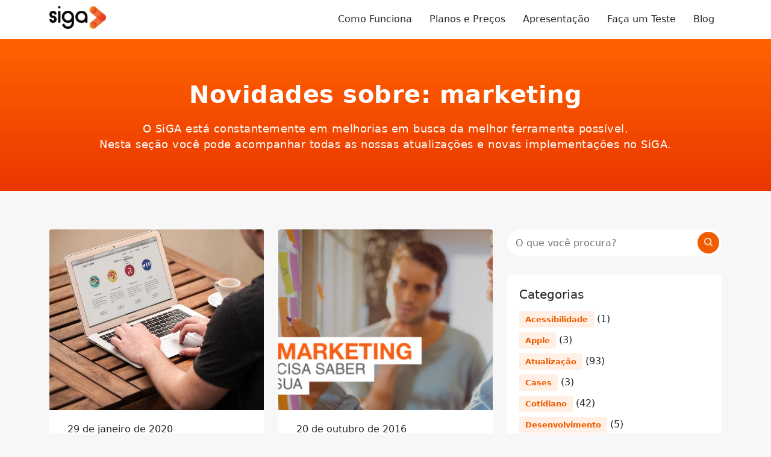

--- FILE ---
content_type: text/html; charset=UTF-8
request_url: https://softwareparaagencia.com.br/tag/marketing/
body_size: 10269
content:
<!DOCTYPE html>
<html lang="pt-BR">
  <head>
    <meta charset="utf-8">
    <meta http-equiv="X-UA-Compatible" content="IE=edge">
    <meta name="viewport" content="width=device-width, initial-scale=1">
    <title>Arquivos sobre marketing - SiGA</title>
    <!--[if lt IE 9]>
      <script src="https://oss.maxcdn.com/html5shiv/3.7.2/html5shiv.min.js"></script>
      <script src="https://oss.maxcdn.com/respond/1.4.2/respond.min.js"></script>
    <![endif]-->
    <meta name='robots' content='index, follow, max-image-preview:large, max-snippet:-1, max-video-preview:-1' />
	<style>img:is([sizes="auto" i], [sizes^="auto," i]) { contain-intrinsic-size: 3000px 1500px }</style>
	
	<!-- This site is optimized with the Yoast SEO plugin v25.6 - https://yoast.com/wordpress/plugins/seo/ -->
	<meta name="description" content="Artigos sobre marketing | No blog do SiGA você encontra dicas e novidades sobre gestão, finanças para ajudar seu negócio!" />
	<meta property="og:locale" content="pt_BR" />
	<meta property="og:type" content="article" />
	<meta property="og:title" content="Arquivos sobre marketing - SiGA" />
	<meta property="og:description" content="Artigos sobre marketing | No blog do SiGA você encontra dicas e novidades sobre gestão, finanças para ajudar seu negócio!" />
	<meta property="og:url" content="https://softwareparaagencia.com.br/tag/marketing/" />
	<meta property="og:site_name" content="SiGA" />
	<meta name="twitter:card" content="summary_large_image" />
	<meta name="twitter:site" content="@ZanshinSoftware" />
	<script type="application/ld+json" class="yoast-schema-graph">{"@context":"https://schema.org","@graph":[{"@type":"CollectionPage","@id":"https://softwareparaagencia.com.br/tag/marketing/","url":"https://softwareparaagencia.com.br/tag/marketing/","name":"Arquivos sobre marketing - SiGA","isPartOf":{"@id":"https://www.sigasw.com.br/#website"},"primaryImageOfPage":{"@id":"https://softwareparaagencia.com.br/tag/marketing/#primaryimage"},"image":{"@id":"https://softwareparaagencia.com.br/tag/marketing/#primaryimage"},"thumbnailUrl":"https://storage.googleapis.com/siga-site.appspot.com/1/2020/03/Marketing-para-o-seu-site.jpg","description":"Artigos sobre marketing | No blog do SiGA você encontra dicas e novidades sobre gestão, finanças para ajudar seu negócio!","breadcrumb":{"@id":"https://softwareparaagencia.com.br/tag/marketing/#breadcrumb"},"inLanguage":"pt-BR"},{"@type":"ImageObject","inLanguage":"pt-BR","@id":"https://softwareparaagencia.com.br/tag/marketing/#primaryimage","url":"https://storage.googleapis.com/siga-site.appspot.com/1/2020/03/Marketing-para-o-seu-site.jpg","contentUrl":"https://storage.googleapis.com/siga-site.appspot.com/1/2020/03/Marketing-para-o-seu-site.jpg","width":1280,"height":960,"caption":"Marketing para o seu site"},{"@type":"BreadcrumbList","@id":"https://softwareparaagencia.com.br/tag/marketing/#breadcrumb","itemListElement":[{"@type":"ListItem","position":1,"name":"Início","item":"https://www.sigasw.com.br/"},{"@type":"ListItem","position":2,"name":"marketing"}]},{"@type":"WebSite","@id":"https://www.sigasw.com.br/#website","url":"https://www.sigasw.com.br/","name":"SiGA","description":"Sistema para Gestão de Agências","publisher":{"@id":"https://www.sigasw.com.br/#organization"},"potentialAction":[{"@type":"SearchAction","target":{"@type":"EntryPoint","urlTemplate":"https://www.sigasw.com.br/?s={search_term_string}"},"query-input":{"@type":"PropertyValueSpecification","valueRequired":true,"valueName":"search_term_string"}}],"inLanguage":"pt-BR"},{"@type":"Organization","@id":"https://www.sigasw.com.br/#organization","name":"Zanshin Software","url":"https://www.sigasw.com.br/","logo":{"@type":"ImageObject","inLanguage":"pt-BR","@id":"https://www.sigasw.com.br/#/schema/logo/image/","url":"https://storage.googleapis.com/siga-site.appspot.com/1/2020/03/Logo-da-Zanshin-Software.png","contentUrl":"https://storage.googleapis.com/siga-site.appspot.com/1/2020/03/Logo-da-Zanshin-Software.png","width":600,"height":141,"caption":"Zanshin Software"},"image":{"@id":"https://www.sigasw.com.br/#/schema/logo/image/"},"sameAs":["https://www.facebook.com/sigasw/","https://x.com/ZanshinSoftware","https://www.instagram.com/sigasw/","https://www.linkedin.com/company/zanshin-software/","https://www.youtube.com/channel/UCKNsruY5FWIfAb9ELIlTAMQ"]}]}</script>
	<!-- / Yoast SEO plugin. -->


<link rel='dns-prefetch' href='//softwareparaagencia.com.br' />
<link rel="alternate" type="application/rss+xml" title="Feed de tag para SiGA &raquo; marketing" href="https://softwareparaagencia.com.br/tag/marketing/feed/" />
<style id='classic-theme-styles-inline-css' type='text/css'>
/*! This file is auto-generated */
.wp-block-button__link{color:#fff;background-color:#32373c;border-radius:9999px;box-shadow:none;text-decoration:none;padding:calc(.667em + 2px) calc(1.333em + 2px);font-size:1.125em}.wp-block-file__button{background:#32373c;color:#fff;text-decoration:none}
</style>
<style id='global-styles-inline-css' type='text/css'>
:root{--wp--preset--aspect-ratio--square: 1;--wp--preset--aspect-ratio--4-3: 4/3;--wp--preset--aspect-ratio--3-4: 3/4;--wp--preset--aspect-ratio--3-2: 3/2;--wp--preset--aspect-ratio--2-3: 2/3;--wp--preset--aspect-ratio--16-9: 16/9;--wp--preset--aspect-ratio--9-16: 9/16;--wp--preset--color--black: #000000;--wp--preset--color--cyan-bluish-gray: #abb8c3;--wp--preset--color--white: #ffffff;--wp--preset--color--pale-pink: #f78da7;--wp--preset--color--vivid-red: #cf2e2e;--wp--preset--color--luminous-vivid-orange: #ff6900;--wp--preset--color--luminous-vivid-amber: #fcb900;--wp--preset--color--light-green-cyan: #7bdcb5;--wp--preset--color--vivid-green-cyan: #00d084;--wp--preset--color--pale-cyan-blue: #8ed1fc;--wp--preset--color--vivid-cyan-blue: #0693e3;--wp--preset--color--vivid-purple: #9b51e0;--wp--preset--gradient--vivid-cyan-blue-to-vivid-purple: linear-gradient(135deg,rgba(6,147,227,1) 0%,rgb(155,81,224) 100%);--wp--preset--gradient--light-green-cyan-to-vivid-green-cyan: linear-gradient(135deg,rgb(122,220,180) 0%,rgb(0,208,130) 100%);--wp--preset--gradient--luminous-vivid-amber-to-luminous-vivid-orange: linear-gradient(135deg,rgba(252,185,0,1) 0%,rgba(255,105,0,1) 100%);--wp--preset--gradient--luminous-vivid-orange-to-vivid-red: linear-gradient(135deg,rgba(255,105,0,1) 0%,rgb(207,46,46) 100%);--wp--preset--gradient--very-light-gray-to-cyan-bluish-gray: linear-gradient(135deg,rgb(238,238,238) 0%,rgb(169,184,195) 100%);--wp--preset--gradient--cool-to-warm-spectrum: linear-gradient(135deg,rgb(74,234,220) 0%,rgb(151,120,209) 20%,rgb(207,42,186) 40%,rgb(238,44,130) 60%,rgb(251,105,98) 80%,rgb(254,248,76) 100%);--wp--preset--gradient--blush-light-purple: linear-gradient(135deg,rgb(255,206,236) 0%,rgb(152,150,240) 100%);--wp--preset--gradient--blush-bordeaux: linear-gradient(135deg,rgb(254,205,165) 0%,rgb(254,45,45) 50%,rgb(107,0,62) 100%);--wp--preset--gradient--luminous-dusk: linear-gradient(135deg,rgb(255,203,112) 0%,rgb(199,81,192) 50%,rgb(65,88,208) 100%);--wp--preset--gradient--pale-ocean: linear-gradient(135deg,rgb(255,245,203) 0%,rgb(182,227,212) 50%,rgb(51,167,181) 100%);--wp--preset--gradient--electric-grass: linear-gradient(135deg,rgb(202,248,128) 0%,rgb(113,206,126) 100%);--wp--preset--gradient--midnight: linear-gradient(135deg,rgb(2,3,129) 0%,rgb(40,116,252) 100%);--wp--preset--font-size--small: 13px;--wp--preset--font-size--medium: 20px;--wp--preset--font-size--large: 36px;--wp--preset--font-size--x-large: 42px;--wp--preset--spacing--20: 0.44rem;--wp--preset--spacing--30: 0.67rem;--wp--preset--spacing--40: 1rem;--wp--preset--spacing--50: 1.5rem;--wp--preset--spacing--60: 2.25rem;--wp--preset--spacing--70: 3.38rem;--wp--preset--spacing--80: 5.06rem;--wp--preset--shadow--natural: 6px 6px 9px rgba(0, 0, 0, 0.2);--wp--preset--shadow--deep: 12px 12px 50px rgba(0, 0, 0, 0.4);--wp--preset--shadow--sharp: 6px 6px 0px rgba(0, 0, 0, 0.2);--wp--preset--shadow--outlined: 6px 6px 0px -3px rgba(255, 255, 255, 1), 6px 6px rgba(0, 0, 0, 1);--wp--preset--shadow--crisp: 6px 6px 0px rgba(0, 0, 0, 1);}:where(.is-layout-flex){gap: 0.5em;}:where(.is-layout-grid){gap: 0.5em;}body .is-layout-flex{display: flex;}.is-layout-flex{flex-wrap: wrap;align-items: center;}.is-layout-flex > :is(*, div){margin: 0;}body .is-layout-grid{display: grid;}.is-layout-grid > :is(*, div){margin: 0;}:where(.wp-block-columns.is-layout-flex){gap: 2em;}:where(.wp-block-columns.is-layout-grid){gap: 2em;}:where(.wp-block-post-template.is-layout-flex){gap: 1.25em;}:where(.wp-block-post-template.is-layout-grid){gap: 1.25em;}.has-black-color{color: var(--wp--preset--color--black) !important;}.has-cyan-bluish-gray-color{color: var(--wp--preset--color--cyan-bluish-gray) !important;}.has-white-color{color: var(--wp--preset--color--white) !important;}.has-pale-pink-color{color: var(--wp--preset--color--pale-pink) !important;}.has-vivid-red-color{color: var(--wp--preset--color--vivid-red) !important;}.has-luminous-vivid-orange-color{color: var(--wp--preset--color--luminous-vivid-orange) !important;}.has-luminous-vivid-amber-color{color: var(--wp--preset--color--luminous-vivid-amber) !important;}.has-light-green-cyan-color{color: var(--wp--preset--color--light-green-cyan) !important;}.has-vivid-green-cyan-color{color: var(--wp--preset--color--vivid-green-cyan) !important;}.has-pale-cyan-blue-color{color: var(--wp--preset--color--pale-cyan-blue) !important;}.has-vivid-cyan-blue-color{color: var(--wp--preset--color--vivid-cyan-blue) !important;}.has-vivid-purple-color{color: var(--wp--preset--color--vivid-purple) !important;}.has-black-background-color{background-color: var(--wp--preset--color--black) !important;}.has-cyan-bluish-gray-background-color{background-color: var(--wp--preset--color--cyan-bluish-gray) !important;}.has-white-background-color{background-color: var(--wp--preset--color--white) !important;}.has-pale-pink-background-color{background-color: var(--wp--preset--color--pale-pink) !important;}.has-vivid-red-background-color{background-color: var(--wp--preset--color--vivid-red) !important;}.has-luminous-vivid-orange-background-color{background-color: var(--wp--preset--color--luminous-vivid-orange) !important;}.has-luminous-vivid-amber-background-color{background-color: var(--wp--preset--color--luminous-vivid-amber) !important;}.has-light-green-cyan-background-color{background-color: var(--wp--preset--color--light-green-cyan) !important;}.has-vivid-green-cyan-background-color{background-color: var(--wp--preset--color--vivid-green-cyan) !important;}.has-pale-cyan-blue-background-color{background-color: var(--wp--preset--color--pale-cyan-blue) !important;}.has-vivid-cyan-blue-background-color{background-color: var(--wp--preset--color--vivid-cyan-blue) !important;}.has-vivid-purple-background-color{background-color: var(--wp--preset--color--vivid-purple) !important;}.has-black-border-color{border-color: var(--wp--preset--color--black) !important;}.has-cyan-bluish-gray-border-color{border-color: var(--wp--preset--color--cyan-bluish-gray) !important;}.has-white-border-color{border-color: var(--wp--preset--color--white) !important;}.has-pale-pink-border-color{border-color: var(--wp--preset--color--pale-pink) !important;}.has-vivid-red-border-color{border-color: var(--wp--preset--color--vivid-red) !important;}.has-luminous-vivid-orange-border-color{border-color: var(--wp--preset--color--luminous-vivid-orange) !important;}.has-luminous-vivid-amber-border-color{border-color: var(--wp--preset--color--luminous-vivid-amber) !important;}.has-light-green-cyan-border-color{border-color: var(--wp--preset--color--light-green-cyan) !important;}.has-vivid-green-cyan-border-color{border-color: var(--wp--preset--color--vivid-green-cyan) !important;}.has-pale-cyan-blue-border-color{border-color: var(--wp--preset--color--pale-cyan-blue) !important;}.has-vivid-cyan-blue-border-color{border-color: var(--wp--preset--color--vivid-cyan-blue) !important;}.has-vivid-purple-border-color{border-color: var(--wp--preset--color--vivid-purple) !important;}.has-vivid-cyan-blue-to-vivid-purple-gradient-background{background: var(--wp--preset--gradient--vivid-cyan-blue-to-vivid-purple) !important;}.has-light-green-cyan-to-vivid-green-cyan-gradient-background{background: var(--wp--preset--gradient--light-green-cyan-to-vivid-green-cyan) !important;}.has-luminous-vivid-amber-to-luminous-vivid-orange-gradient-background{background: var(--wp--preset--gradient--luminous-vivid-amber-to-luminous-vivid-orange) !important;}.has-luminous-vivid-orange-to-vivid-red-gradient-background{background: var(--wp--preset--gradient--luminous-vivid-orange-to-vivid-red) !important;}.has-very-light-gray-to-cyan-bluish-gray-gradient-background{background: var(--wp--preset--gradient--very-light-gray-to-cyan-bluish-gray) !important;}.has-cool-to-warm-spectrum-gradient-background{background: var(--wp--preset--gradient--cool-to-warm-spectrum) !important;}.has-blush-light-purple-gradient-background{background: var(--wp--preset--gradient--blush-light-purple) !important;}.has-blush-bordeaux-gradient-background{background: var(--wp--preset--gradient--blush-bordeaux) !important;}.has-luminous-dusk-gradient-background{background: var(--wp--preset--gradient--luminous-dusk) !important;}.has-pale-ocean-gradient-background{background: var(--wp--preset--gradient--pale-ocean) !important;}.has-electric-grass-gradient-background{background: var(--wp--preset--gradient--electric-grass) !important;}.has-midnight-gradient-background{background: var(--wp--preset--gradient--midnight) !important;}.has-small-font-size{font-size: var(--wp--preset--font-size--small) !important;}.has-medium-font-size{font-size: var(--wp--preset--font-size--medium) !important;}.has-large-font-size{font-size: var(--wp--preset--font-size--large) !important;}.has-x-large-font-size{font-size: var(--wp--preset--font-size--x-large) !important;}
:where(.wp-block-post-template.is-layout-flex){gap: 1.25em;}:where(.wp-block-post-template.is-layout-grid){gap: 1.25em;}
:where(.wp-block-columns.is-layout-flex){gap: 2em;}:where(.wp-block-columns.is-layout-grid){gap: 2em;}
:root :where(.wp-block-pullquote){font-size: 1.5em;line-height: 1.6;}
</style>
<link rel='stylesheet' id='cookie-law-info-css' href='https://softwareparaagencia.com.br/wp-content/plugins/cookie-law-info/legacy/public/css/cookie-law-info-public.css?ver=3.3.2' type='text/css' media='all' />
<link rel='stylesheet' id='cookie-law-info-gdpr-css' href='https://softwareparaagencia.com.br/wp-content/plugins/cookie-law-info/legacy/public/css/cookie-law-info-gdpr.css?ver=3.3.2' type='text/css' media='all' />
<link rel='stylesheet' id='blog-css' href='https://softwareparaagencia.com.br/wp-content/themes/siga-2020/assets/blog.css?ver=1.0' type='text/css' media='all' />
<script type="text/javascript" src="https://softwareparaagencia.com.br/wp-includes/js/jquery/jquery.min.js?ver=3.7.1" id="jquery-core-js"></script>
<script type="text/javascript" src="https://softwareparaagencia.com.br/wp-includes/js/jquery/jquery-migrate.min.js?ver=3.4.1" id="jquery-migrate-js"></script>
<script type="text/javascript" id="cookie-law-info-js-extra">
/* <![CDATA[ */
var Cli_Data = {"nn_cookie_ids":[],"cookielist":[],"non_necessary_cookies":[],"ccpaEnabled":"","ccpaRegionBased":"","ccpaBarEnabled":"","strictlyEnabled":["necessary","obligatoire"],"ccpaType":"gdpr","js_blocking":"1","custom_integration":"","triggerDomRefresh":"","secure_cookies":""};
var cli_cookiebar_settings = {"animate_speed_hide":"500","animate_speed_show":"500","background":"#FFF","border":"#b1a6a6c2","border_on":"","button_1_button_colour":"#f05c00","button_1_button_hover":"#c04a00","button_1_link_colour":"#fff","button_1_as_button":"1","button_1_new_win":"","button_2_button_colour":"#333","button_2_button_hover":"#292929","button_2_link_colour":"#444","button_2_as_button":"","button_2_hidebar":"","button_3_button_colour":"#3566bb","button_3_button_hover":"#2a5296","button_3_link_colour":"#fff","button_3_as_button":"1","button_3_new_win":"","button_4_button_colour":"#000","button_4_button_hover":"#000000","button_4_link_colour":"#333333","button_4_as_button":"","button_7_button_colour":"#61a229","button_7_button_hover":"#4e8221","button_7_link_colour":"#fff","button_7_as_button":"1","button_7_new_win":"","font_family":"inherit","header_fix":"","notify_animate_hide":"1","notify_animate_show":"","notify_div_id":"#cookie-law-info-bar","notify_position_horizontal":"right","notify_position_vertical":"bottom","scroll_close":"","scroll_close_reload":"","accept_close_reload":"","reject_close_reload":"","showagain_tab":"","showagain_background":"#fff","showagain_border":"#000","showagain_div_id":"#cookie-law-info-again","showagain_x_position":"100px","text":"#333333","show_once_yn":"","show_once":"10000","logging_on":"","as_popup":"","popup_overlay":"1","bar_heading_text":"","cookie_bar_as":"widget","popup_showagain_position":"bottom-right","widget_position":"left"};
var log_object = {"ajax_url":"https:\/\/softwareparaagencia.com.br\/wp-admin\/admin-ajax.php"};
/* ]]> */
</script>
<script type="text/javascript" src="https://softwareparaagencia.com.br/wp-content/plugins/cookie-law-info/legacy/public/js/cookie-law-info-public.js?ver=3.3.2" id="cookie-law-info-js"></script>
<link rel="https://api.w.org/" href="https://softwareparaagencia.com.br/wp-json/" /><link rel="alternate" title="JSON" type="application/json" href="https://softwareparaagencia.com.br/wp-json/wp/v2/tags/74" /><link rel="EditURI" type="application/rsd+xml" title="RSD" href="https://softwareparaagencia.com.br/xmlrpc.php?rsd" />
<meta name="generator" content="WordPress 6.8.2" />
<link rel="canonical" href="https://sigasw.com.br/tag/marketing" />
<!-- Não existe versão amphtml disponível para essa URL. -->
    
  <script type="application/ld+json">
    [
    {
        "@context": "https://schema.org",
        "@type": "AboutPage",
        "name": "Sobre a Zanshin Software e o sistema SiGA",
        "description": "A Zanshin Software desenvolve soluções que simplificam a gestão do seu negócio desde 2005. Nosso principal produto é o SiGA — um sistema de gestão para agências de publicidade que une controle de Jobs, Tarefas, Mídia, Produção e Financeiro em uma única plataforma.",
        "url": "https://sigasw.com.br",
        "mainEntity": {
            "@type": "Organization",
            "name": "Zanshin Software",
            "url": "https://zanshinsoftware.com",
            "brand": {
                "@type": "Brand",
                "name": "SiGA"
            },
            "sameAs": [
                "https://www.facebook.com/sigasw",
                "https://www.instagram.com/sigasw",
                "https://www.linkedin.com/company/zanshin-software/",
                "https://x.com/ZanshinSoftware/"
            ]
        }
    },
    {
        "@context": "https://schema.org",
        "@type": "Product",
        "brand": "SiGA",
        "name": "Sistema de Gestão para Agências de Publicidade e Propaganda - SiGA.",
        "image": "https://softwareparaagencia.com.br/wp-content/themes/siga-2020/assets/images/brand.jpg",
        "description": "Sistema de Gestão para Agências de Publicidade, Comunicação e Marketing. Gerencie Jobs, Tarefas, Mídia, Produção e Financeiro em um só lugar. Teste gratuitamente por 15 dias, sem restrições.",
        "aggregateRating": {
            "@type": "AggregateRating",
            "ratingValue": "5",
            "reviewCount": "5"
        }
    }
]  </script>
    
    <!-- Global site tag (gtag.js) - Google Ads: 1056706917 -->
<script async src="https://www.googletagmanager.com/gtag/js?id=AW-1056706917"></script>
<script>
  window.dataLayer = window.dataLayer || [];
  function gtag(){dataLayer.push(arguments);}
  gtag('js', new Date());

  gtag('config', 'AW-1056706917');
</script>
<!-- End Global site tag (gtag.js) - Google Ads: 1056706917 -->
    <!-- Google tag (gtag.js) -->
<script async src="https://www.googletagmanager.com/gtag/js?id=G-C9Q62SSHP2"></script>
<script>
  window.dataLayer = window.dataLayer || [];
  function gtag(){dataLayer.push(arguments);}
  gtag('js', new Date());

  gtag('config', 'G-C9Q62SSHP2');
</script>
    <!-- Facebook Pixel Code -->
<script>
  !function(f,b,e,v,n,t,s)
  {if(f.fbq)return;n=f.fbq=function(){n.callMethod?
  n.callMethod.apply(n,arguments):n.queue.push(arguments)};
  if(!f._fbq)f._fbq=n;n.push=n;n.loaded=!0;n.version='2.0';
  n.queue=[];t=b.createElement(e);t.async=!0;
  t.src=v;s=b.getElementsByTagName(e)[0];
  s.parentNode.insertBefore(t,s)}(window, document,'script',
  'https://connect.facebook.net/en_US/fbevents.js');
  fbq('init', '1004075389646408');
  fbq('track', 'PageView');
</script>
<noscript><img height="1" width="1" style="display:none" src="https://www.facebook.com/tr?id=1004075389646408&ev=PageView&noscript=1" /></noscript>
<!-- End Facebook Pixel Code -->
  </head>
  <body class="archive tag tag-marketing tag-74 wp-theme-siga-2020">
    
<header class="blog-header">
  <div class="container">
    <a class="blog-brand" href="https://softwareparaagencia.com.br" title="Sistema para Gestão de Agências">
      <img src="https://softwareparaagencia.com.br/wp-content/themes/siga-2020/assets/images/brand.jpg" alt="Sistema para Gestão de Agências"/>
    </a>

    <nav>
      <ul>
        <li><a href="https://softwareparaagencia.com.br/como-funciona">Como Funciona</a></li>
        <li><a href="https://softwareparaagencia.com.br/planos">Planos e Preços</a></li>
        <li><a href="https://softwareparaagencia.com.br/apresentacao">Apresentação</a></li>
        <li><a href="https://cadastro.sigasw.com.br/">Faça um Teste</a></li>
        <li><a href="https://softwareparaagencia.com.br/blog">Blog</a></li>
      </ul>
    </nav>
  </div>
</header>

<main class="blog-content">
  <div class="blog-title">
    <div class="container">
              <h1>Novidades sobre: marketing</h1>
      
      <p>O SiGA está constantemente em melhorias em busca da melhor ferramenta possível. <br> Nesta seção você pode acompanhar todas as nossas atualizações e novas implementações no SiGA.</p>
    </div>
  </div>

  <div class="blog-content-area">
    <div class="container">
      <div class="row">
        <div class="col-lg-4 order-lg-2">
          
<aside class="blog-sidebar">
  <section class="sidebar-search">
  <form method="get" action="https://softwareparaagencia.com.br">
    <fieldset>
      <input type="text" placeholder="O que você procura?" name="s" value="" title="Pesquisar por">
      <button type="submit">
        <img src="https://softwareparaagencia.com.br/wp-content/themes/siga-2020/assets/images/icon-search.png" alt="Pesquisar"/>
      </button>
    </fieldset>
  </form>
</section>

  <section class="sidebar-categories">
    <div class="card">
      <h3 class="mb-3">Categorias</h3>
      <ul class="post-categories mb-0">
        	<li class="cat-item cat-item-19"><a href="https://softwareparaagencia.com.br/categoria/acessibilidade/">Acessibilidade</a> (1)
</li>
	<li class="cat-item cat-item-4"><a href="https://softwareparaagencia.com.br/categoria/apple/">Apple</a> (3)
</li>
	<li class="cat-item cat-item-44"><a href="https://softwareparaagencia.com.br/categoria/atualizacao/">Atualização</a> (93)
</li>
	<li class="cat-item cat-item-65"><a href="https://softwareparaagencia.com.br/categoria/cases/">Cases</a> (3)
</li>
	<li class="cat-item cat-item-6"><a href="https://softwareparaagencia.com.br/categoria/cotidiano/">Cotidiano</a> (42)
</li>
	<li class="cat-item cat-item-20"><a href="https://softwareparaagencia.com.br/categoria/desenvolvimento/">Desenvolvimento</a> (5)
</li>
	<li class="cat-item cat-item-21"><a href="https://softwareparaagencia.com.br/categoria/design/">Design</a> (4)
</li>
	<li class="cat-item cat-item-17"><a href="https://softwareparaagencia.com.br/categoria/geral/">Geral</a> (15)
</li>
	<li class="cat-item cat-item-14"><a href="https://softwareparaagencia.com.br/categoria/gestao/">Gestão</a> (30)
</li>
	<li class="cat-item cat-item-52"><a href="https://softwareparaagencia.com.br/categoria/humor/">Humor</a> (1)
</li>
	<li class="cat-item cat-item-53"><a href="https://softwareparaagencia.com.br/categoria/imprensa/">Imprensa</a> (6)
</li>
	<li class="cat-item cat-item-2"><a href="https://softwareparaagencia.com.br/categoria/internet/">Internet</a> (16)
</li>
	<li class="cat-item cat-item-18"><a href="https://softwareparaagencia.com.br/categoria/linux/">Linux</a> (4)
</li>
	<li class="cat-item cat-item-24"><a href="https://softwareparaagencia.com.br/categoria/paguei/">paguei</a> (1)
</li>
	<li class="cat-item cat-item-8"><a href="https://softwareparaagencia.com.br/categoria/publicidade/">Publicidade</a> (34)
</li>
	<li class="cat-item cat-item-45"><a href="https://softwareparaagencia.com.br/categoria/semcategoria/">Sem categoria</a> (5)
</li>
	<li class="cat-item cat-item-25"><a href="https://softwareparaagencia.com.br/categoria/servicos/">Serviços</a> (8)
</li>
	<li class="cat-item cat-item-16"><a href="https://softwareparaagencia.com.br/categoria/siga/">SiGA</a> (58)
</li>
	<li class="cat-item cat-item-3"><a href="https://softwareparaagencia.com.br/categoria/software/">Software</a> (7)
</li>
 
      </ul>
    </div>
  </section>
</aside>
        </div>

        <div class="col-lg-8 order-lg-1">
          <section class="content-post">
            <div class="row">
              
                                                
<div class="col-md-6">
  <article class="blog-post">
    <div class="blog-post-image">
      <img width="768" height="576" src="https://storage.googleapis.com/siga-site.appspot.com/1/2020/03/Marketing-para-o-seu-site-768x576.jpg" class="attachment-medium_large size-medium_large wp-post-image" alt="Marketing para o seu site" decoding="async" fetchpriority="high" srcset="https://storage.googleapis.com/siga-site.appspot.com/1/2020/03/Marketing-para-o-seu-site-768x576.jpg 768w, https://storage.googleapis.com/siga-site.appspot.com/1/2020/03/Marketing-para-o-seu-site-300x225.jpg 300w, https://storage.googleapis.com/siga-site.appspot.com/1/2020/03/Marketing-para-o-seu-site-1024x768.jpg 1024w, https://storage.googleapis.com/siga-site.appspot.com/1/2020/03/Marketing-para-o-seu-site.jpg 1280w" sizes="(max-width: 768px) 100vw, 768px" />    </div>

    <div class="blog-post-header">
      <div class="card-padding">
        <p class="text-meta">29 de janeiro de 2020</p>
        <ul class="post-categories">
	<li><a href="https://softwareparaagencia.com.br/categoria/desenvolvimento/" rel="category tag">Desenvolvimento</a></li>
	<li><a href="https://softwareparaagencia.com.br/categoria/geral/" rel="category tag">Geral</a></li></ul>        <h2><a href="https://softwareparaagencia.com.br/blog/faca-marketing-para-o-seu-site-nao-para-outros/">Faça marketing para o seu site, não para outros!</a></h2>
        <a href="https://softwareparaagencia.com.br/blog/faca-marketing-para-o-seu-site-nao-para-outros/">Leia Mais</a>
      </div>
    </div>
  </article>
</div>                                  
<div class="col-md-6">
  <article class="blog-post">
    <div class="blog-post-image">
      <img width="768" height="273" src="https://storage.googleapis.com/siga-site.appspot.com/1/2020/03/Equipe-de-marketing-768x273.png" class="attachment-medium_large size-medium_large wp-post-image" alt="Equipe de marketing" decoding="async" srcset="https://storage.googleapis.com/siga-site.appspot.com/1/2020/03/Equipe-de-marketing-768x273.png 768w, https://storage.googleapis.com/siga-site.appspot.com/1/2020/03/Equipe-de-marketing-300x107.png 300w, https://storage.googleapis.com/siga-site.appspot.com/1/2020/03/Equipe-de-marketing.png 900w" sizes="(max-width: 768px) 100vw, 768px" />    </div>

    <div class="blog-post-header">
      <div class="card-padding">
        <p class="text-meta">20 de outubro de 2016</p>
        <ul class="post-categories">
	<li><a href="https://softwareparaagencia.com.br/categoria/cotidiano/" rel="category tag">Cotidiano</a></li>
	<li><a href="https://softwareparaagencia.com.br/categoria/gestao/" rel="category tag">Gestão</a></li></ul>        <h2><a href="https://softwareparaagencia.com.br/blog/equipe-de-marketing-monte-a-sua/">Equipe de marketing: o que você precisa saber para montar a sua</a></h2>
        <a href="https://softwareparaagencia.com.br/blog/equipe-de-marketing-monte-a-sua/">Leia Mais</a>
      </div>
    </div>
  </article>
</div>                
                          </div>

            <div class="navigation text-center"><p></p></div>
          </section>
        </div>
        
      </div>
    </div>
  </div>
</main>


<footer class="blog-footer">
  <section class="row-trial gradient">
    <div class="container">

      <h2>Veja por que as agências escolheram o SiGA</h2>
      <p>Teste gratuitamente por 15 dias, sem restrições.</p>

      <form class="form-registration" action="https://cadastro.sigasw.com.br/" method="get">
        <fieldset>
          <input type="email" placeholder="Seu e-mail" name="email" value="" autocomplete="email" title="Preencha seu email para testar">
          <button type="submit">Teste Agora</button>
        </fieldset>
        <p class="error-message">O email que você informou não é válido!</p>
        <p><small>Ainda com dúvidas? Ligue ou converse pelo chat que lhe ajudaremos!</small></p>
      </form>

    </div>
  </section>

  <section class="row-nav">
    <div class="container">
      <div class="row">
        <div class="col-sm-6 col-lg-3">
          <h2>Sobre o SiGA</h2>
          <nav>
            <a href="https://softwareparaagencia.com.br/como-funciona">Como Funciona</a>
            <a href="https://softwareparaagencia.com.br/planos">Planos e Preços</a>
            <a href="https://softwareparaagencia.com.br/apresentacao">Apresentação</a>
            <a href="https://cadastro.sigasw.com.br/">Faça um Teste</a>
            <a href="https://zanshinsoftware.com">Sobre Nós</a>
            <a href="https://softwareparaagencia.com.br/o-que-inspira-o-siga">O que inspira o SiGA?</a>
            <a href="https://softwareparaagencia.com.br/termos">Termos de Uso</a>
            <a href="https://softwareparaagencia.com.br/politica-de-privacidade">Política de Privacidade</a>
            <a href="https://softwareparaagencia.com.br/protecao-de-dados" target="_blank">Proteção de Dados - LGPD</a>
            <a href="https://softwareparaagencia.com.br/blog">Novidades</a>
            <a href="http://sigasw.betteruptime.com/" target="_blank" rel="noopener">Status do Sistema</a>
          </nav>
        </div>

        <div class="col-sm-6 col-lg-3">
          <h2>Suporte</h2>
          <nav>
            <a href="https://ajuda.zanshinsoftware.com/siga">Central de Ajuda</a>
            <a href="https://ajuda.zanshinsoftware.com/siga/videos">Video Aulas</a>
            <a href="https://ajuda.zanshinsoftware.com/siga/suporte">Envie sua Solicitação</a>
          </nav>
        </div>

        <div class="col-sm-6 col-lg-3">
          <h2>Vendas</h2>
          <nav>
            <a href="tel:5137621077">(51) 3762-1077</a>
            <a href="tel:51989035779">(51) 98903-5779</a>
            <a href="/cdn-cgi/l/email-protection#e784888a8295848e868ba79d8689948f8e899488819390869582c984888a"><span class="__cf_email__" data-cfemail="a9cac6c4ccdbcac0c8c5e9d3c8c7dac1c0c7dac6cfdddec8dbcc87cac6c4">[email&#160;protected]</span></a>
          </nav>
        </div>

        <div class="col-sm-6 col-lg-3">
          <h2>Siga-nos</h2>
          <nav class="social">
            <a href="https://www.facebook.com/sigasw/" title="Página do SiGA no Facebook" target="_blank" rel="noopener">
              <img src="https://softwareparaagencia.com.br/wp-content/themes/siga-2020/assets/images/icon-facebook.jpg" loading="lazy" alt="Facebook do SiGA"/>
            </a>
            <a href="https://www.instagram.com/sigasw/" title="Página do SiGA no Instagram" target="_blank" rel="noopener">
              <img src="https://softwareparaagencia.com.br/wp-content/themes/siga-2020/assets/images/icon-instagram.jpg" loading="lazy" alt="Instagram do SiGA"/>
            </a>
            <a href="https://twitter.com/ZanshinSoftware/" title="Página da Zanshin Software no Twitter" target="_blank" rel="noopener">
              <img src="https://softwareparaagencia.com.br/wp-content/themes/siga-2020/assets/images/icon-twitter.jpg" loading="lazy" alt="Twitter do SiGA"/>
            </a>
            <a href="https://www.linkedin.com/company/zanshin-software/" title="Página da Zanshin Software no Linkedin" target="_blank" rel="noopener">
              <img src="https://softwareparaagencia.com.br/wp-content/themes/siga-2020/assets/images/icon-linkedin.jpg" loading="lazy" alt="Linkedin do SiGA"/>
            </a>
          </nav>
        </div>
      </div>
    </div>
  </section>

  <section class="row-company">
    <div class="container">
      <a href="https://zanshinsoftware.com" title="Site da Zanshin Software">
        <img src="https://softwareparaagencia.com.br/wp-content/themes/siga-2020/assets/images/company.jpg" loading="lazy" alt="Logo da Zanshin Software"/>
      </a>
    </div>
  </section>
</footer>
    
    <script data-cfasync="false" src="/cdn-cgi/scripts/5c5dd728/cloudflare-static/email-decode.min.js"></script><script type="speculationrules">
{"prefetch":[{"source":"document","where":{"and":[{"href_matches":"\/*"},{"not":{"href_matches":["\/wp-*.php","\/wp-admin\/*","\/siga-site.appspot.com\/1\/*","\/wp-content\/*","\/wp-content\/plugins\/*","\/wp-content\/themes\/siga-2020\/*","\/*\\?(.+)"]}},{"not":{"selector_matches":"a[rel~=\"nofollow\"]"}},{"not":{"selector_matches":".no-prefetch, .no-prefetch a"}}]},"eagerness":"conservative"}]}
</script>
<!--googleoff: all--><div id="cookie-law-info-bar" data-nosnippet="true"><span><div class="cli-bar-container cli-style-v2"><div class="cli-bar-message"><p>Este site utiliza cookies para melhorar a experiência na navegação e teste do sistema.</p><p>Por favor, leia nossa <a href="/politica-de-privacidade">política de privacidade</a>.</p></div><div class="cli-bar-btn_container"><a role='button' data-cli_action="accept" id="cookie_action_close_header" class="medium cli-plugin-button cli-plugin-main-button cookie_action_close_header cli_action_button wt-cli-accept-btn" style="margin:0px 0px 0px 0px">ACEITAR</a></div></div></span></div><div id="cookie-law-info-again" data-nosnippet="true"><span id="cookie_hdr_showagain">Privacy &amp; Cookies Policy</span></div><div class="cli-modal" data-nosnippet="true" id="cliSettingsPopup" tabindex="-1" role="dialog" aria-labelledby="cliSettingsPopup" aria-hidden="true">
  <div class="cli-modal-dialog" role="document">
	<div class="cli-modal-content cli-bar-popup">
		  <button type="button" class="cli-modal-close" id="cliModalClose">
			<svg class="" viewBox="0 0 24 24"><path d="M19 6.41l-1.41-1.41-5.59 5.59-5.59-5.59-1.41 1.41 5.59 5.59-5.59 5.59 1.41 1.41 5.59-5.59 5.59 5.59 1.41-1.41-5.59-5.59z"></path><path d="M0 0h24v24h-24z" fill="none"></path></svg>
			<span class="wt-cli-sr-only">Fechar</span>
		  </button>
		  <div class="cli-modal-body">
			<div class="cli-container-fluid cli-tab-container">
	<div class="cli-row">
		<div class="cli-col-12 cli-align-items-stretch cli-px-0">
			<div class="cli-privacy-overview">
				<h4>Privacy Overview</h4>				<div class="cli-privacy-content">
					<div class="cli-privacy-content-text">This website uses cookies to improve your experience while you navigate through the website. Out of these cookies, the cookies that are categorized as necessary are stored on your browser as they are essential for the working of basic functionalities of the website. We also use third-party cookies that help us analyze and understand how you use this website. These cookies will be stored in your browser only with your consent. You also have the option to opt-out of these cookies. But opting out of some of these cookies may have an effect on your browsing experience.</div>
				</div>
				<a class="cli-privacy-readmore" aria-label="Mostrar mais" role="button" data-readmore-text="Mostrar mais" data-readless-text="Mostrar menos"></a>			</div>
		</div>
		<div class="cli-col-12 cli-align-items-stretch cli-px-0 cli-tab-section-container">
												<div class="cli-tab-section">
						<div class="cli-tab-header">
							<a role="button" tabindex="0" class="cli-nav-link cli-settings-mobile" data-target="necessary" data-toggle="cli-toggle-tab">
								Necessary							</a>
															<div class="wt-cli-necessary-checkbox">
									<input type="checkbox" class="cli-user-preference-checkbox"  id="wt-cli-checkbox-necessary" data-id="checkbox-necessary" checked="checked"  />
									<label class="form-check-label" for="wt-cli-checkbox-necessary">Necessary</label>
								</div>
								<span class="cli-necessary-caption">Sempre ativado</span>
													</div>
						<div class="cli-tab-content">
							<div class="cli-tab-pane cli-fade" data-id="necessary">
								<div class="wt-cli-cookie-description">
									Necessary cookies are absolutely essential for the website to function properly. This category only includes cookies that ensures basic functionalities and security features of the website. These cookies do not store any personal information.								</div>
							</div>
						</div>
					</div>
																	<div class="cli-tab-section">
						<div class="cli-tab-header">
							<a role="button" tabindex="0" class="cli-nav-link cli-settings-mobile" data-target="non-necessary" data-toggle="cli-toggle-tab">
								Non-necessary							</a>
															<div class="cli-switch">
									<input type="checkbox" id="wt-cli-checkbox-non-necessary" class="cli-user-preference-checkbox"  data-id="checkbox-non-necessary" checked='checked' />
									<label for="wt-cli-checkbox-non-necessary" class="cli-slider" data-cli-enable="Ativado" data-cli-disable="Desativado"><span class="wt-cli-sr-only">Non-necessary</span></label>
								</div>
													</div>
						<div class="cli-tab-content">
							<div class="cli-tab-pane cli-fade" data-id="non-necessary">
								<div class="wt-cli-cookie-description">
									Any cookies that may not be particularly necessary for the website to function and is used specifically to collect user personal data via analytics, ads, other embedded contents are termed as non-necessary cookies. It is mandatory to procure user consent prior to running these cookies on your website.								</div>
							</div>
						</div>
					</div>
										</div>
	</div>
</div>
		  </div>
		  <div class="cli-modal-footer">
			<div class="wt-cli-element cli-container-fluid cli-tab-container">
				<div class="cli-row">
					<div class="cli-col-12 cli-align-items-stretch cli-px-0">
						<div class="cli-tab-footer wt-cli-privacy-overview-actions">
						
															<a id="wt-cli-privacy-save-btn" role="button" tabindex="0" data-cli-action="accept" class="wt-cli-privacy-btn cli_setting_save_button wt-cli-privacy-accept-btn cli-btn">SALVAR E ACEITAR</a>
													</div>
						
					</div>
				</div>
			</div>
		</div>
	</div>
  </div>
</div>
<div class="cli-modal-backdrop cli-fade cli-settings-overlay"></div>
<div class="cli-modal-backdrop cli-fade cli-popupbar-overlay"></div>
<!--googleon: all--><script type="text/javascript" src="https://softwareparaagencia.com.br/wp-content/themes/siga-2020/assets/blog.js?ver=1.0" id="blog-js"></script>
    <!-- Olark Code -->
<script type="text/javascript" async>
;(function(o,l,a,r,k,y){if(o.olark)return;
r="script";y=l.createElement(r);r=l.getElementsByTagName(r)[0];
y.async=1;y.src="//"+a;r.parentNode.insertBefore(y,r);
y=o.olark=function(){k.s.push(arguments);k.t.push(+new Date)};
y.extend=function(i,j){y("extend",i,j)};
y.identify=function(i){y("identify",k.i=i)};
y.configure=function(i,j){y("configure",i,j);k.c[i]=j};
k=y._={s:[],t:[+new Date],c:{},l:a};
})(window,document,"static.olark.com/jsclient/loader.js");
/* Add configuration calls below this comment */
olark.configure('system.group', '1665c895dd7fdf2b4422c207359857d1');
// olark.configure('box.start_hidden', true);
olark('api.box.onHide', function() {
  olark('api.box.shrink');
});
olark.identify('2625-571-10-7693');</script>
<!-- End Olark Code -->
  <script defer src="https://static.cloudflareinsights.com/beacon.min.js/vcd15cbe7772f49c399c6a5babf22c1241717689176015" integrity="sha512-ZpsOmlRQV6y907TI0dKBHq9Md29nnaEIPlkf84rnaERnq6zvWvPUqr2ft8M1aS28oN72PdrCzSjY4U6VaAw1EQ==" data-cf-beacon='{"version":"2024.11.0","token":"2d1214b912454aa79f80140925b2b70a","r":1,"server_timing":{"name":{"cfCacheStatus":true,"cfEdge":true,"cfExtPri":true,"cfL4":true,"cfOrigin":true,"cfSpeedBrain":true},"location_startswith":null}}' crossorigin="anonymous"></script>
</body>
</html>

--- FILE ---
content_type: application/javascript
request_url: https://static.olark.com/a/assets/v0/site/2625-571-10-7693.js?cb=2025-11-20
body_size: 17310
content:

      (function(){
        olark.extend('Cobrowsing');
olark.extend('Sounds');


        var isNewVersion = olark._ && olark._.versions && (olark._.versions.follow || olark._.versions.popout)
        if(isNewVersion) {
          olark._.finish({"Cobrowsing":{"enabled":true},"Sounds":{"enabled":true},"locale":{"cobrowsing_allow_approve_button_stop":"Finalizar","cobrowsing_confirm_control_text":"Voc\u00ea permite que o operador possa controlar seu navegador?","cobrowsing_notify_visitor_browser_not_supported":"N\u00f3s sentimos muito, ams parece que seu navegador n\u00e3o suporta o compartilhamento de tela.","cobrowsing_notify_visitor_control_text":"O operador est\u00e1 controlando seu navegador.","cobrowsing_notify_visitor_end_text":"Finalizando compartilhamento","cobrowsing_visitor_allow_approve_message":"Voc\u00ea est\u00e1 compartilhando sua tela.","cobrowsing_visitor_confirm_allow_button_decline":"Rejeitar","cobrowsing_visitor_confirm_allow_button_start":"Iniciar","cobrowsing_visitor_confirm_allow_message":"Deseja compartilhar sua tela?","cobrowsing_visitor_decline_text":"Compartilhamento de tela rejeitado","feedback_survey_button_finish":"Finish","feedback_survey_button_next":"Next","feedback_survey_button_submitting":"Submitting","feedback_survey_end_message":"Thank you for your feedback :)","feedback_survey_question_1_text":"Question 1 of 5","feedback_survey_question_2_text":"Question 2 of 5","feedback_survey_question_3_text":"Question 3 of 5","feedback_survey_question_4_text":"Question 4 of 5","feedback_survey_question_5_text":"Question 5 of 5","feedback_survey_question_additional_feedback_text":"Additional Feedback.","feedback_survey_question_chat_high":"Extremely satisfied","feedback_survey_question_chat_low":"Not at all satisfied","feedback_survey_question_chat_text":"How satisfied were you with this chat?","feedback_survey_question_operator_attitude_high":"Extremely friendly","feedback_survey_question_operator_attitude_low":"Not at all friendly","feedback_survey_question_operator_attitude_text":"How friendly was the chat agent?","feedback_survey_question_operator_intelligence_high":"Extremely knowledgeable","feedback_survey_question_operator_intelligence_low":"Not at all knowledgeable","feedback_survey_question_operator_intelligence_text":"How knowledgeable was the chat agent?","feedback_survey_question_operator_speed_high":"Extremely responsive","feedback_survey_question_operator_speed_low":"Not at all responsive","feedback_survey_question_operator_speed_text":"How responsive was the chat agent?","feedback_survey_submission_error_message":"There was an error submitting your answer, please try again.","prechat_survey_required_fields":"* indica campo obrigat\u00f3rio"},"system":{"allow_change_colors":true,"allow_change_height":true,"allow_change_width":true,"allow_mobile_boot":0,"allowed_domains":"*.sigasw.com.br,*.solesw.com.br,*.zanshinsoftware.com,*.dojoweb.com.br,*.rollclass.com","append_to_body":1,"away_text":"Contact us","before_chat_text":"Fale com a gente!","bottom_margin":0,"branding":"powered_by","branding_link_text":"Tecnologia Olark","branding_panel_cancel_text":"Voltar","branding_panel_link_text":"Experimente o Olark no seu site","branding_panel_message_text":"Mais de 10.000 empresas usam o software Olark para conversar diretamente com os clientes.","busy_message":"All of our representatives are with other customers at this time. We will be with you shortly.","busy_text":"Contact us","check_for_status":"Olark Chat (startup)","close_hides_window":0,"cobrowsing_allow_approve_button_stop":"Finalizar","cobrowsing_confirm_control_text":"Voc\u00ea permite que o operador possa controlar seu navegador?","cobrowsing_notify_visitor_browser_not_supported":"N\u00f3s sentimos muito, ams parece que seu navegador n\u00e3o suporta o compartilhamento de tela.","cobrowsing_notify_visitor_control_text":"O operador est\u00e1 controlando seu navegador.","cobrowsing_notify_visitor_end_text":"Finalizando compartilhamento","cobrowsing_visitor_allow_approve_message":"Voc\u00ea est\u00e1 compartilhando sua tela.","cobrowsing_visitor_confirm_allow_button_decline":"Rejeitar","cobrowsing_visitor_confirm_allow_button_start":"Iniciar","cobrowsing_visitor_confirm_allow_message":"Deseja compartilhar sua tela?","cobrowsing_visitor_decline_text":"Compartilhamento de tela rejeitado","conversation_id_error_text":"O envio de arquivos est\u00e1 indispon\u00edvel no momento.","cookie_path":"/","corner_position":"BR","default_flash_off_icon":"https://static.olark.com/js/images/white.ico","default_flash_on_icon":"https://static.olark.com/js/images/orange.ico","default_localization":"pt-BR","disableGoogleAnalytics":0,"disableJSStyles":false,"disable_default_visitor_information":0,"disable_expand_text_input":false,"disable_extra_br":true,"disable_get_cookies":false,"disable_offline_messaging_fallback":true,"disable_set_cookies":false,"disable_width":true,"dismiss_message_text":"Dispensar","divid":"habla_window_div","email_body_error_text":"You must complete all fields and specify a valid email address","enableLanguageTranslation":false,"enable_buttons":1,"enable_google_analytics":false,"end_chat_button_text":"Encerrar conversa","ended_chat_message":"Este chat foi encerrado, comece a escrever abaixo se voc\u00ea precisa de mais alguma coisa!","expandOnFirstMessageReceived":1,"expandOnMessageReceived":0,"feedback_survey_begin_button_text":"Classifique a conversa","feedback_survey_button_finish":"Finish","feedback_survey_button_next":"Next","feedback_survey_button_submitting":"Submitting","feedback_survey_cancel_text":"Cancelar","feedback_survey_complete_button_text":"Coment\u00e1rios enviados","feedback_survey_end_message":"Thank you for your feedback :)","feedback_survey_language":"en","feedback_survey_question_1_text":"Question 1 of 5","feedback_survey_question_2_text":"Question 2 of 5","feedback_survey_question_3_text":"Question 3 of 5","feedback_survey_question_4_text":"Question 4 of 5","feedback_survey_question_5_text":"Question 5 of 5","feedback_survey_question_additional_feedback_text":"Additional Feedback.","feedback_survey_question_chat_high":"Extremely satisfied","feedback_survey_question_chat_low":"Not at all satisfied","feedback_survey_question_chat_text":"How satisfied were you with this chat?","feedback_survey_question_operator_attitude_high":"Extremely friendly","feedback_survey_question_operator_attitude_low":"Not at all friendly","feedback_survey_question_operator_attitude_text":"How friendly was the chat agent?","feedback_survey_question_operator_intelligence_high":"Extremely knowledgeable","feedback_survey_question_operator_intelligence_low":"Not at all knowledgeable","feedback_survey_question_operator_intelligence_text":"How knowledgeable was the chat agent?","feedback_survey_question_operator_speed_high":"Extremely responsive","feedback_survey_question_operator_speed_low":"Not at all responsive","feedback_survey_question_operator_speed_text":"How responsive was the chat agent?","feedback_survey_submission_error_message":"There was an error submitting your answer, please try again.","file_size_error_text":"O arquivo \u00e9 muito grande.","file_type_error_text":"Tipo de arquivo n\u00e3o permitido.","flash_icons":1,"flash_titlebar":1,"forced_rpc_server":"knrpc.olark.com/nrpc","free_branding_template":"<a href=\"http://www.olark.com/?rid={idstring}&amp;business=1&amp;utm_medium=widget&amp;utm_campaign=free_business_chat&amp;utm_source={idstring}\" target=\"_blank\">Free Olark Chat for Business</a>","generic_upload_error_text":"O envio de arquivos est\u00e1 indispon\u00edvel no momento.","google_analytics_domain":"auto","habla_closebutton_text":"x","habla_end_popout_text":"&lt;&lt;","habla_name_input_text":"clique aqui e digite seu nome","habla_offline_body_text":"We're not around but we still want to hear from you!  Leave us a note:","habla_offline_email_text":"clique aqui e digite seu email","habla_offline_phone_text":"clique aqui e digite seu telefone","habla_offline_sent_text":"Thanks for your message!  We'll get back to you shortly.","habla_offline_submit_value":"Send","habla_popout_text":"&gt;","habla_sizebutton_text_compressed":"^","habla_sizebutton_text_expanded":"_","habla_special_div_show_type":"block","hashchange_events_trigger_page_change":0,"hb_chatbox_size":"md","hb_custom_style":{"general":{"corners":"soft","secondaryColor":null}},"hb_dark_theme":false,"hb_disable_mobile":false,"hb_enable_uploads":true,"hb_position":"right","hb_primary_color":"#20B2BB","hb_show_as_tab":false,"hb_show_button_text":false,"hbl_cookie_path":"/","height":200,"hide_min_max_buttons":0,"hide_not_available":0,"hide_when_away":0,"hkey":"[base64]","in_chat_text":"Conversando...","inline_css_url":"static.olark.com/css/b/e/be9476c5361d7277ab1fa0604bcec7fd.css","inline_css_url_ie":"static.olark.com/css/2/e/2eaa01674885f024e9e6f1d54b948b6d.css","inline_css_url_quirks":"static.olark.com/css/5/b/5b297789fda5a18f932636efe3312afe.css","input_height":20,"is_inline":0,"is_popup":0,"language":"en","left_margin":20,"line_length":21,"local_user_display_name":"&rarr;","md5":"2d264a833ba4abaa0b7ce6be36301200","myname":"you","not_available_text":"Entre em contato","offline_button_text":"Entre em contato","offline_email_validation_message":"Insira um endere\u00e7o de e-mail v\u00e1lido","offline_header_text":"Entre em contato","offline_message":"Ol\u00e1.<br/> \n \nEstamos todos ocupados ou fora do nosso hor\u00e1rio de atendimento, que \u00e9 de Seg-Sex, das 8:30-11:30 e das 13:30-17h\n \nVoc\u00ea pode ver as perguntas frequentes na nossa <a href=\"https://ajuda.zanshinsoftware.com\">Central de Ajuda.</a>","offline_msg_mode":0,"offline_phone_validation_message":"Informe um n\u00famero de telefone v\u00e1lido","offline_required_error_message":"Preencha todos os campos obrigat\u00f3rios","offline_survey":{"pages":[[{"is_required":true,"type":"name"},{"is_required":true,"type":"email"},{"is_required":true,"label":"Escreva sua d\u00favida:","placeholder_text":"","type":"textarea"}]]},"offline_survey_email_label":"E-mail","offline_survey_email_placeholder":"Digite seu email...","offline_survey_name_label":"Nome","offline_survey_name_placeholder":"Digite seu nome...","offline_survey_next_button_text":"Pr\u00f3ximo","offline_survey_phone_label":"Telefone","offline_survey_phone_placeholder":"Digite o n\u00famero do seu telefone...","offline_survey_submit_button_text":"Enviar","offline_survey_thank_you_message":"Obrigado pela mensagem! Assim que poss\u00edvel responderemos por email.","offline_survey_website_label":"Site","offline_survey_website_placeholder":"Digite seu site...","offline_survey_welcome_message":"Ol\u00e1.<br/> \n \nEstamos todos ocupados ou fora do nosso hor\u00e1rio de atendimento, que \u00e9 de Seg-Sex, das 8:30-11:30 e das 13:30-17h\n \nVoc\u00ea pode ver as perguntas frequentes na nossa <a href=\"https://ajuda.zanshinsoftware.com\">Central de Ajuda.</a>","offline_website_validation_message":"Informe um URL v\u00e1lido","online_button_text":"Fale com a gente","online_header_text":"Conversando...","operator_has_stopped_typing_text":"parou de digitar","operator_is_typing_text":"est\u00e1 digitando...","operators":{},"panel_offset":20,"parse_links":1,"plugin_path":"https://static.olark.com/js/plugins/","poll":false,"popout_css_url":"static.olark.com/css/5/6/5628634d33473c725fb95faad8c68375.css","pre_chat_error_text":"Please enter your name and email in case we get disconnected.","pre_chat_message":"Hi, I am around, click 'start chatting' to contact me.","pre_chat_submit":"Click here to start chatting","prechat_email_validation_message":"Insira um endere\u00e7o de e-mail v\u00e1lido","prechat_phone_validation_message":"Informe um n\u00famero de telefone v\u00e1lido","prechat_required_error_message":"Preencha todos os campos obrigat\u00f3rios","prechat_survey":{"is_enabled":false,"pages":[[]]},"prechat_survey_email_label":"E-mail","prechat_survey_email_placeholder":"Digite seu email...","prechat_survey_name_label":"Nome","prechat_survey_name_placeholder":"Digite seu nome...","prechat_survey_next_button_text":"Pr\u00f3ximo","prechat_survey_phone_label":"Telefone","prechat_survey_phone_placeholder":"Digite o n\u00famero do seu telefone...","prechat_survey_submit_button_text":"Comece a conversa","prechat_survey_website_label":"Site","prechat_survey_website_placeholder":"Digite seu site...","prechat_survey_welcome_message":"Ol\u00e1! Vamos pedir algumas informa\u00e7\u00f5es r\u00e1pidas para atendermos melhor:","prechat_website_validation_message":"Informe um URL v\u00e1lido","processing_file_error_text":"Houve um problema no processamento do seu arquivo.","require_email":1,"require_name":2,"require_offline_phone":0,"require_phone":0,"resize_input_height":60,"resize_length":25,"restart_chat_offline_button_text":"Deixe uma mensagem","restart_chat_online_button_text":"Iniciar conversa","right_margin":20,"right_to_left":false,"rtl":false,"rules":[{"actions":[{"kind":"Action","method":"api.chat.sendMessageToVisitor","options":{"body":"Thanks for stopping by! Can I help you with anything?"}}],"clause":{"clauses":[{"kind":"GreaterThanClause","left":{"kind":"VariableClause","varname":"visitor.secondsSpentForThisVisit"},"right":30}],"kind":"OrClause"},"description":"Greet visitors after a certain amount of time on my site","enabled":false,"id":2314,"kind":"Rule","perPage":false,"perVisit":true,"perVisitor":false,"whenOffline":false,"whenOnline":true},{"actions":[{"kind":"Action","method":"api.chat.sendNotificationToOperator","options":{"body":"A new visitor is on your site, why not reach out to them?"}}],"clause":{"clauses":[{"kind":"EqualsClause","left":{"kind":"VariableClause","varname":"visitor.visitCount"},"right":1}],"kind":"OrClause"},"description":"Notify agents when a new visitor lands on the site","enabled":false,"id":2315,"kind":"Rule","perPage":false,"perVisit":false,"perVisitor":true,"whenOffline":false,"whenOnline":true},{"actions":[{"kind":"Action","method":"api.chat.sendMessageToVisitor","options":{"body":"Hi, we're here to answer any questions"}}],"clause":{"clauses":[{"kind":"EqualsClause","left":{"kind":"VariableClause","varname":"visitor.pageCountForThisVisit"},"right":6}],"kind":"OrClause"},"description":"Start a chat after a customer has viewed 6 pages, so I can engage without being too intrusive","enabled":false,"id":2316,"kind":"Rule","perPage":false,"perVisit":true,"perVisitor":false,"whenOffline":false,"whenOnline":true},{"actions":[{"kind":"Action","method":"api.chat.updateVisitorNickname","options":{"snippet":"Returning Visitor"}}],"clause":{"clauses":[{"kind":"GreaterThanClause","left":{"kind":"VariableClause","varname":"visitor.visitCount"},"right":1}],"kind":"AndClause"},"description":"Highlight returning visitors in my buddy list","enabled":false,"id":2317,"kind":"Rule","perPage":false,"perVisit":true,"perVisitor":false,"whenOffline":false,"whenOnline":true},{"actions":[{"kind":"Action","method":"api.box.hide","options":{}}],"clause":{"clauses":[{"kind":"EqualsClause","left":{"kind":"VariableClause","varname":"visitor.countryCode"},"right":"ZW"}],"kind":"AndClause"},"description":"Hide chat for visitors from Zimbabwe since we cannot ship to them.","enabled":false,"id":2318,"kind":"Rule","perPage":false,"perVisit":true,"perVisitor":false,"whenOffline":false,"whenOnline":true},{"actions":[{"kind":"Action","method":"api.chat.sendMessageToVisitor","options":{"body":"Bonjour, Comment allez-vous?"}}],"clause":{"clauses":[{"kind":"EqualsClause","left":{"kind":"VariableClause","varname":"visitor.countryCode"},"right":"FR"}],"kind":"AndClause"},"description":"Target my French visitors by sending a custom message in their language","enabled":false,"id":"16819238610030","kind":"Rule","perPage":false,"perVisit":true,"perVisitor":false,"whenOffline":false,"whenOnline":true}],"say_text":"Escreva aqui e pressione enter para conversar","send_text":"Send","send_transcript_begin_button_text":"Enviar a transcri\u00e7\u00e3o","send_transcript_cancel_text":"N\u00e3o, obrigado","send_transcript_complete_button_text":"Transcri\u00e7\u00e3o enviada","send_transcript_error_text":"Insira um endere\u00e7o de e-mail v\u00e1lido","send_transcript_placeholder":"E-mail","send_transcript_title_text":"Enviar a transcri\u00e7\u00e3o","sending_text":"sending","show_away":0,"show_away_as_header":0,"show_end_popout":0,"show_in_buddy_list":"chatting","show_popout":0,"show_pre_chat":0,"site_id":"2625-571-10-7693","start_expanded":0,"start_habla_window_visible":false,"start_hidden":0,"start_visible":false,"template":null,"top_margin":0,"upload_rejected_error_text":"O envio de arquivos est\u00e1 indispon\u00edvel no momento.","url_handler":"https://static.olark.com/jsclient-latest/follow.html?v=1426711435610","url_handler_target_window":"_top","use_theme":"cryptic_capybara","visitor_id_error_text":"O envio de arquivos est\u00e1 indispon\u00edvel no momento.","welcome_msg":"Pode perguntar, n\u00e3o somos rob\u00f4s! ","width":320}});
        }else{
          olark.configure(function(conf){
            conf.system.site_id="2625-571-10-7693";
          });
          olark._.finish();
        }
      })();
    

--- FILE ---
content_type: text/javascript
request_url: https://softwareparaagencia.com.br/wp-content/themes/siga-2020/assets/blog.js?ver=1.0
body_size: 508
content:
!function(){"use strict";for(var e=function(n){n.addEventListener("submit",function(e){var t,a,l=n.querySelector('input[type="email"]');(t=l.value,a=new RegExp(/^[A-Za-z0-9_\-\.]+@[A-Za-z0-9_\-\.]{2,}\.[A-Za-z0-9]{2,}(\.[A-Za-z0-9])?/),"string"==typeof t&&a.test(t))||(e.preventDefault(),n.querySelector(".error-message").style.display="block",n.querySelector(".error-message").style.visibility="visible")})},t=document.getElementsByClassName("form-registration"),a=0;a<t.length;a++)e(t[a]);var l=function(n){var r=function(e){var t,a,l,n,r;((r=e.parentNode.querySelector(".error-message"))&&e.parentNode.removeChild(r),t="email"===e.type?(l=e.value,n=new RegExp(/^[A-Za-z0-9_\-\.]+@[A-Za-z0-9_\-\.]{2,}\.[A-Za-z0-9]{2,}(\.[A-Za-z0-9])?/),"string"==typeof l&&n.test(l)):!(null==(a=e.value)||""===a.toString().trim()))||((r=document.createElement("small")).innerText=e.getAttribute("data-validate"),r.setAttribute("class","error-message"),e.parentNode.insertBefore(r,e.nextSibling));return t};n.addEventListener("submit",function(e){for(var t=n.querySelectorAll("input[data-validate]"),a=!1,l=0;l<t.length;l++)r(t[l])||(a=!0);a&&e.preventDefault()})};for(t=document.getElementsByClassName("form-validate"),a=0;a<t.length;a++)l(t[a]);var n=document.getElementsByClassName("title-question");for(a=0;a<n.length;a++)n[a].addEventListener("click",function(){this.classList.toggle("active");var e=this.nextElementSibling;"block"===e.style.display?e.style.display="none":e.style.display="block"});if(null!==document.getElementById("years")&&void 0!==document.getElementById("years")){var r=new Date((new Date).setFullYear(2005)),s=(new Date).getFullYear()-r.getFullYear();document.getElementById("years").innerText=s}var i=document.querySelectorAll(".button-schedule"),o=document.querySelectorAll(".images-schedule");for(a=0;a<i.length;a++)i[a].onclick=c;function c(){for(var e=0;e<i.length;e++)i[e].classList.remove("active");for(e=0;e<o.length;e++)o[e].classList.remove("active");var t=this.dataset.target;document.getElementById(t).classList.add("active"),this.classList.add("active")}}();